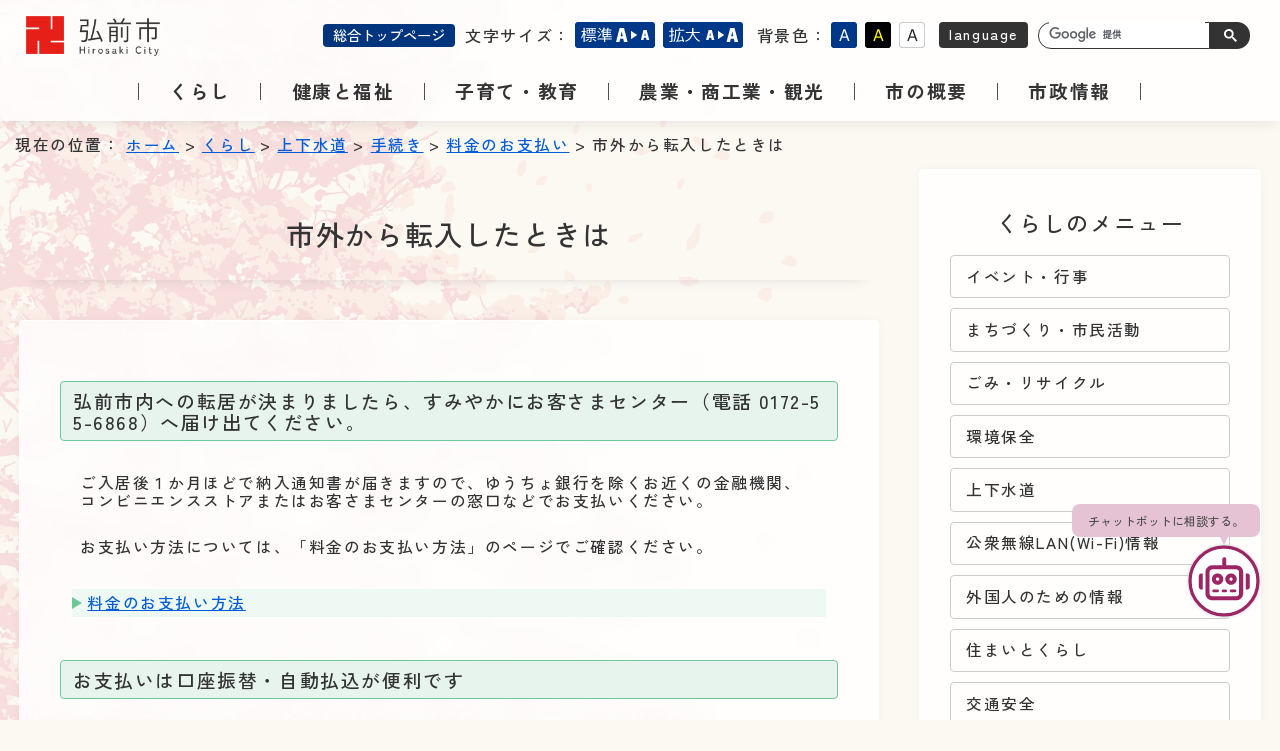

--- FILE ---
content_type: text/html; charset=UTF-8
request_url: https://www.city.hirosaki.aomori.jp/kurashi/suidou/tetsuduki/shiharai/2014-1224-0947-59.html
body_size: 12071
content:
<!doctype html>
<html lang="ja">
<head>
<meta charset="utf-8">
<meta name="viewport" content="width=device-width" />
<meta http-equiv="X-UA-Compatible" content="IE=Edge" />
<meta property="og:title" content="青森県弘前市">
<meta property="og:type" content="website">
<meta property="og:image" content="https://www.city.hirosaki.aomori.jp/renew/content_images/ogimage.png">
<meta property="og:url" content="https://www.city.hirosaki.aomori.jp/">
<meta property="og:description" content="日本一の桜とりんごのまち、弘前市のホームページです。くらしに役立つ情報など、弘前市の情報をどこよりも早く掲載！">
<meta property="og:site_name" content="青森県弘前市">

<script type="text/javascript" src="/renew/js/jquery.js"></script>
<script type="text/javascript" src="/renew/js/jquery.cookie.js"></script>
<script type="text/javascript" src="/renew/js/common.js"></script>

<link rel="stylesheet" type="text/css" href="/renew/css/page/style.css" id="maincss" />
<link id="haikei" href="/renew/css/page/white.css" rel="stylesheet" type="text/css" />



<!-- Googleカスタム検索 -->
<script>
  (function() {
    var cx = '007474199015486494631:np7hojk6u2o';
    var gcse = document.createElement('script');
    gcse.type = 'text/javascript';
    gcse.async = true;
    gcse.src = (document.location.protocol == 'https:' ? 'https:' : 'http:') +
        '//www.google.com/cse/cse.js?cx=' + cx;
    var s = document.getElementsByTagName('script')[0];
    s.parentNode.insertBefore(gcse, s);
  })();
</script>

<!-- Global site tag (gtag.js) - Google Analytics -->
<script async src="https://www.googletagmanager.com/gtag/js?id=G-EHVR33NTFE"></script>
<script>
  window.dataLayer = window.dataLayer || [];
  function gtag(){dataLayer.push(arguments);}
  gtag('js', new Date());

  gtag('config', 'G-EHVR33NTFE');
</script><title>市内新規入居 - 弘前市</title>
</head>

<body>
	<div id="header">
		<div class="inner">
			<div class="logo"><a href="/index.html"><img src="/renew/content_images/logo.png" alt="弘前市ウェブサイト" /></a></div>
			<p class="shadow"><a href="#navigation">メニューなどの読み上げをスキップして本文へ移動します。</a></p>
			<div id="headright" class="silence">
				<div class="sougou"><a href="/">総合トップページ</a></div>
				<div id="font_box">
					文字サイズ：
					<ul id="font_bt">
					<li class="font_m"><a class="fontsize" href="javascript:void();" onclick="fsChange('d'); return false;"><img alt="標準" height="26" id="hyoujun" src="/contents_images/header/hyoujun.png" width="80" /></a></li>
					<li class="font_l"><a class="fontsize" href="javascript:void();" onclick="fsChange('l'); return false;"><img alt="拡大" height="26" id="kakudai" src="/contents_images/header/kakudai.png" width="80" /></a></li>
					</ul>
				</div>
				<div id="bgcolor">
					背景色：
					<ul id="color_bt">
						<li class="swit blue"><a href="javascript:void(0)"><img alt="青" height="26" src="/contents_images/header/blue.png" width="26" /></a></li>
						<li class="swit black"><a href="javascript:void(0)"><img alt="黒" height="26" src="/contents_images/header/black.png" width="26" /></a></li>
						<li class="swit white"><a href="javascript:void(0)"><img alt="白" height="26" src="/contents_images/header/white.png" width="26" /></a></li>
					</ul>
				</div>
				<div id="lang"><a href="../../../../language.html">language</a></div>
				<div id="search_box"><gcse:searchbox-only></gcse:searchbox-only></div>
			</div>
		</div>
	</div>    
	<div id="pankuzu_sp" class="sp">
		現在の位置：	<a href="../../../../index.html">ホーム</a>  &gt;  <a href="../../../">くらし</a>  &gt;  <a href="../../">上下水道</a>  &gt;  <a href="../">手続き</a>  &gt;  <a href="./">料金のお支払い</a>  &gt;  市外から転入したときは	</div>
	<div id="mainmenuwrap">
		<ol id="mainmenu">
			<li class="kurashi">
				<a href="/kurashi/">
					<span class="heightLine-1">くらし</span>
				</a>
			</li>
			<li class="fukushi">
				<a href="/fukushi/">
					<span class="heightLine-1">健康と福祉</span>
				</a>
			</li>
			<li class="kyouiku">
				<a href="/kyouiku/">
					<span class="heightLine-1">子育て・教育</span>
				</a>
			</li>
			<li class="sangyou">
				<a href="/sangyo/">
					<span class="heightLine-1">農業・商工業・観光</span>
				</a>
			</li>
			<li class="gaiyou">
				<a href="/gaiyou/">
					<span class="heightLine-1">市の概要</span>
				</a>
			</li>
			<li class="jouhou">
				<a href="/jouhou/">
					<span class="heightLine-1">市政情報</span>
				</a>
			</li>
		</ol>
	</div>
	
	<div id="pankuzu" class="pc">
		現在の位置：    <a href="../../../../index.html">ホーム</a>  &gt;  <a href="../../../">くらし</a>  &gt;  <a href="../../">上下水道</a>  &gt;  <a href="../">手続き</a>  &gt;  <a href="./">料金のお支払い</a>  &gt;  市外から転入したときは	</div>
<!-- 読み上げナビ -->
	<p class="shadow"><a name="navigation">ここから本文です。</a></p>
	<!-- 読み上げナビ -->	
	<!-- メイン外側 -->
	<div id="mainwrap">
        <!--メイン-->
		<div id="main">
        	<div>
            	<h1 class="title-kurashi">
                	市外から転入したときは                </h1>
           	  <div id="detail">
<h3>弘前市内への転居が決まりましたら、すみやかにお客さまセンター（電話 0172-55-6868）へ届け出てください。</h3>

<p>&nbsp;</p>

<p>ご入居後１か月ほどで納入通知書が届きますので、ゆうちょ銀行を除くお近くの金融機関、コンビニエンスストアまたはお客さまセンターの窓口などでお支払いください。</p>

<p>&nbsp;</p>

<p>お支払い方法については、「料金のお支払い方法」のページでご確認ください。</p>

<p>&nbsp;</p>

<h5><a href="oshiharaihouhou.html">料金のお支払い方法</a></h5>

<p>&nbsp;</p>

<h3>お支払いは口座振替・自動払込が便利です</h3>

<p>&nbsp;</p>

<p>金融機関やゆうちょ銀行の口座からの口座振替や自動払込のお手続き方法については、「口座振替などのお申し込み」のページでご確認ください。</p>

<p>&nbsp;</p>

<h5><a href="kouzafurikae.html">口座振替などのお申し込み</a></h5>


<h4>問い合わせ先</h4>
<div class="toiawase_left">
<p>担当　上下水道部　お客さまセンター</p>
<p>電話　0172-55-6868</p>
</div>
<div class="toiawase_right">
<a href="https://www.city.hirosaki.aomori.jp/jouhou/toiawase.html?group=上下水道部営業課">メールでの<br />お問い合わせ</a>
</div>
<div style="clear:both;"></div>

                </div>
            </div>
            
            		</div>
        <!--メイン終わり-->
		<!-- 左カラム -->
		<div id="left-column">
			<div>
				<h2 class="title-kurashi">
					くらしのメニュー
				</h2>
				<ul id="categorymenu" class="yajirushi">
					<li>
						<a href="/kurashi/event/">イベント・行事</a>					</li>
<li><a href="../../../machi/index.html">まちづくり・市民活動</a></li>					<li>
						<a href="/kurashi/gomi/">ごみ・リサイクル</a>					</li>
					<li>
						<a href="/kurashi/kankyo/">環境保全</a>					</li>
<li><a href="/kurashi/suidou/">上下水道</a></li><li><a href="../../../wi-fi/index.html">公衆無線LAN(Wi-Fi)情報</a></li><li><a href="../../../foreigner/index.html">外国人のための情報</a></li>					<li>
						<a href="/kurashi/sumai/">住まいとくらし</a>					</li>
<li><a href="../../../kotsuanzen/index.html">交通安全</a></li><li><a href="../../../kotsu/index.html">地域公共交通</a></li><li><a href="../../../road_information/index.html">道路情報</a></li><li><a href="../../../akiya/index.html">空き家対策</a></li><li><a href="https://www.hirosakigurashi.jp/">移住</a></li>					<li>
						<a href="/kurashi/todoke/">届出・証明・マイナンバー</a>					</li>
					<li>
						<a href="/kurashi/job/">就職・就職支援</a>					</li>
					<li>
						<a href="/kurashi/josetsu/">雪対策</a>					</li>
					<li>
						<a href="/kurashi/kinkyu/">防災・消防団</a>					</li>
					<li>
						<a href="/kurashi/zeikin/">税金</a>					</li>
					<li>
						<a href="/kurashi/sodan/">相談</a>					</li>
</ul>
			</div>
            <div id="lifemenu">
				<h2 class="title-green3">
					ライフメニュー
				</h2>
								<ul id="categorymenu_life" class="yajirushi">
					<li>
						<a href="/life/shussan.html">妊娠・出産</a>					</li>
					<li>
						<a href="/life/kosodate.html">子育て</a>					</li>
					<li>
						<a href="/life/kyoiku.html">学校教育</a>					</li>
<li><a href="/life/kekkon.html">結婚・離婚</a></li>					<li>
						<a href="/life/sumai.html">引越・住まい</a>					</li>
					<li>
						<a href="/life/shushoku.html">就職・退職</a>					</li>
					<li>
						<a href="/life/kaigo.html">高齢者・介護・障がい者</a>					</li>
					<li>
						<a href="/life/gohukou.html">ご不幸</a>					</li>
</ul>
			</div>			<div class="contact_box">
		<ul>
			<li><a href="/jouhou/toiawase.html">お問い合わせ</a></li>
			<li><a href="/qa/">よくある質問</a></li>
			<li><a href="/kurashi/sodan/">相談窓口</a></li>
		</ul>
		<div id="snswrap">
			<ul>
				<li><a href="https://twitter.com/Hirosaki_City" target="_blank"><img src="/contents_images/column/twitter-button.png" width="40" height="40" alt="ツイッター" /></a></li>
				<li><a href="https://www.facebook.com/hirosakicity" target="_blank"><img src="/contents_images/column/facebook-button.png" width="40" height="40" alt="フェイスブック" /></a></li>
				<li><a href="/rss/feed.rss"><img src="/contents_images/column/rss-button.png" width="40" height="40" alt="RSS" /></a></li>
			</ul>
		</div>
	</div>        </div>
		<!-- 左カラム終わり -->
	  <div class="clear"></div>
	</div>
	<!-- メイン外側終わり -->
	
	<footer class="footer">
		<div id="banner">
			<h2>広告バナー</h2>
			<div class="inner">
				<div class="item">
<!-- ▼フッターバナー▼ -->
        <div id="footerbannerwrap">
            <div id="footerbanner">
</div>
        </div>
<!-- ▲フッターバナー▲ -->

</div>
				<div class="boshu">
					<a href="/koukoku/hp.html">有料広告<br />について</a>
				</div>
			</div>
		</div>
					
		
		<div class="footer_nav">
			<div class="footer_info">
				<h3>弘前市役所</h3>
				<p><span>〒036-8551　青森県弘前市上白銀町1-1</span></p>
				<p><span>電話　0172-35-1111（代表）</span><span>ファクス　0172-35-7956</span></p>
				<p>開庁時間　平日の午前8時30分から午後5時まで（年末年始を除く）</p>
			</div>
			<div class="footer_sub">
				<ul>
					<li class="access"><a href="/gaiyou/access/">アクセス</a></li>
					<li class="office"><a href="/gaiyou/chosya/">庁舎案内</a></li>
					<li class="contact"><a href="/jouhou/toiawase.html">お問い合わせ</a></li>
				</ul>
			</div>
			<div class="footer_linK">
				<ul>
					<li><a href="/copyright/index.html">著作権・リンク・免責事項</a></li>
					<li><a href="/privacy/index.html">個人情報の取り扱い</a></li>
					<li><a href="/jouhou/koho/accessibility.html">アクセシビリティ方針</a></li>
				</ul>
			</div>
		</div>
		<div class="copy">Copyright © Hirosaki City. All rights reserved</div>
	</footer>
	<!-- フッター終わり -->
	
	
	<div id="page-top">
		<a href="#pagetop">
			<img alt="ページ最上段に戻る" height="80" src="/renew/content_images/common/turn_top.png" width="80" />
		</a>
	</div>

<div id="chatbot-anchor" style="position: fixed; bottom: 70pt; right: 10px;"></div>
<script src="https://storage.govai.jp/bundle.js">
</script>
<script>
    const cityId="3d5e3603-d062-46f6-bb36-dac9c42ae95b";
    addChatbot(cityId);
</script></body>
</html>

--- FILE ---
content_type: text/css
request_url: https://www.city.hirosaki.aomori.jp/renew/css/page/style.css
body_size: 425
content:
@charset "UTF-8";
/* CSS Document */

@import url('https://fonts.googleapis.com/css2?family=Zen+Kaku+Gothic+New:wght@400;500;700&display=swap');

@import url('common.css');
@import url('auralstyle.css' aural);
@import url('pc.css') print, (min-width: 1280px);
@import url('tab.css') screen and (max-width: 1279px);
@import url('sp.css') screen and (max-width: 680px);
@import url('print.css') print;
@import url('close.css');

--- FILE ---
content_type: text/css
request_url: https://www.city.hirosaki.aomori.jp/renew/css/page/common.css
body_size: 38136
content:
@charset "UTF-8";
/* CSS Document */

/* チャットボット用 */
#chatbot-anchor,
#chatbot_container{
	/*display: none;*/
	z-index: 9999;
}

/* 読み上げ対応 */
.shadow {
	position: absolute;
	left: -9999em;
}

/* 改修対応 */
#pankuzu_sp,
#left-column #lifemenu,
#mainwrap #main #top{
	display: none;
}


/*##########
基本設定
##########*/

*{
	font-family: 'Zen Kaku Gothic New', sans-serif !important;
}

body{
	font-family: 'Zen Kaku Gothic New', sans-serif;
	font-size: 0.98em;
	margin: 0;
	padding: 0;
	position: relative;
	color: #333;
	word-break: break-all;
	font-weight: 500;
	letter-spacing: 0.1rem;
	background-color: #FCF9F3;
	background-image: url("../../content_images/vtop/left_sakura_back.png");
	background-repeat: no-repeat;
	background-attachment: fixed;
	background-position: left bottom;
}

h1, h2, h3, h4, h5, h6, p, ul, ol, li, input, textarea, select{
	font-family: 'Zen Kaku Gothic New', sans-serif;
	font-size: 100%;
	padding: 0;
	margin: 0;
	font-weight: 500;
}

img{
	max-width: 100%;
	height: auto;
	vertical-align: bottom;
}

a{
	color: #005CD9;
}

a:visited{
	color: #702E92;
}

a:hover{
	text-decoration: none;
	color: #A81A1C;
}

/* Googlemaps */

iframe[src*="maps"]{
	width: 100%;
	height: 400px;
	filter: grayscale(100%);
	transition: 0.3s;
	vertical-align: bottom;
}
iframe[src*="maps"]:hover{
	filter: grayscale(0%);
}

.text_red{
	color:#EF0000;
}

.text_green{
	color:#008813;
}

.text_brown{
	color:#C65400;
}

hr{
	border: 0;
	border-bottom: 1px solid #CCC;
}

/*##########
ヘッダー
##########*/
#header{
	background-color: rgba(255,255,255,0.80);
	backdrop-filter: blur(10px);
}

#header .inner{
	max-width: 1480px;
	margin: auto;
	display: flex;
	justify-content: space-between;
	align-items: center;
	padding: 10px 20px 0;
}

#header .inner .logo{
	height: 50px;
}

#header .inner .logo img{
	height: 100%;
	width: auto;
}

#headright{
	display: flex;
	align-items: center;
	font-size: 1rem;
}

#headright > div{
	margin-left: 10px;
}

#headright .sougou a{
	background-color: #00357E;
	color: #FFF;
	text-decoration: none;
	border-radius: 4px;
	padding: 0 10px;
	font-size: 0.9rem;
	height: 23px;
	display: flex;
	justify-content: center;
	align-items: center;
	letter-spacing: 0;
}

#font_box,
#font_box ul,
#bgcolor,
#bgcolor ul{
	display: flex;
	align-items: center;
}

#lang a{
	text-decoration: none;
	padding: 0 10px;
	display: flex;
	justify-content: center;
	align-items: center;
	font-size: 0.9rem;
	height: 23px;
	background-color: #333;
	color: #FFF;
	border-radius: 4px;
	padding-bottom: 3px;
}

#headright li{
	list-style: none;
	margin: 3px;
}

#headright li img{
	border-radius: 3px;
	border: 1px solid #FFF;
}

/* カスタム検索 */
#header .gsc-control-searchbox-only{
	margin-right: 10px;
}

#header .gsc-input{
	padding: 0 !important;
}

#header .gsc-input .gsc-input-box{
	width: 160px;
	border-radius: 30px 0 0 30px;
	padding-left: 10px;
	border-color: #333;
	height: 25px;
}

#header .gsc-input .gsc-input-box table input.gsc-input{
	height: 25px !important;
}

#header .gsc-search-button{
	margin: 0;
	width: auto;
}
#header .gsc-search-box > tbody > tr{
	display: flex;
}

#header .gsc-search-button button{
	border: 0;
	background-color: #333;
	border-radius: 0 30px 30px 0;
	height: 100%;
	width: 40px;
	padding: 0;
	cursor: pointer;
}

#header form.gsc-search-box{
	margin: 0;
}

#header .gsib_a{
	padding: 0;
}

#header table.gsc-search-box{
	margin: 0;
}


/*##########
メインメニュー
##########*/
#mainmenuwrap{
	background-color: rgba(255,255,255,0.80);
	backdrop-filter: blur(10px);
	box-shadow: 0 7px 14px -6px rgba(0,0,0,0.1);
	z-index: 100;
}

/*##########
ぱんくず
##########*/
#pankuzu{
	width: calc(100% - 30px);
	max-width: 1480px;
	padding: 15px;
	margin: auto;
}

/*##########
トップコンテンツ
##########*/

/***** コロナ情報枠 *****/
#covid19_box{
	display: flex;
	justify-content: space-between;
	width: calc(100% - 40px);
	max-width: 1480px;
	margin: auto;
	padding: 0 20px;
	flex-wrap: wrap;
}

#covid19_box #kinkyuu{
	width: calc(100% - 320px - 90px);
}

#covid19_box #kinkyuu .text{
	max-height: 120px;
	overflow-y: auto;
}

#covid19_box .covid19_banner ul{
	display: flex;
	flex-direction: column;
	justify-content: space-evenly;
	height: 100%;
}

#covid19_box .covid19_banner ul li{
	list-style: none;
	margin: 10px;
}

/***** 注目情報 *****/
#kinkyuu{
	border: 5px solid #FFBE00;
	padding: 0 20px 20px 20px;
	background: #FFF;
	border-radius: 4px;
}
#kinkyuu h2{
	background-color: #FFBE00;
	padding: 10px 20px 15px;
	font-size: 120%;
	color: #000;
	position: relative;
	margin: 10px -20px 20px;
	font-weight: 700;
}

#kinkyuu h2:first-child{
	margin-top: 0;
}

#kinkyuu h2.juuyou{
	background-image: url(../../../contents_images/column/icon-juuyou.png);
	background-position: left 8px center;
	background-repeat: no-repeat;
	padding-left: 34px;
}

/***** 重要なお知らせ *****/
#important{
	border: 5px solid #B70000;
	padding: 0 20px 20px 20px;
	background: #FFF;
	margin: 0 auto 30px;
	width: calc(100% - 90px);
	max-width: 1430px;
	border-radius: 4px;
}
#important > h2{
	background-color: #B70000;
	padding: 10px 10px 15px 35px;
	font-size: 120%;
	color: #FFF;
	position: relative;
	margin: 0 -20px 20px -20px;
}
#important > h2::before{
	content: url(../../../contents_images/column/icon-juuyou.png);
	left: 8px;
	top: 25%;
	display: block;
	width: 16px;
	height: 16px;
	position: absolute;
}
#important li{
	list-style: none;
	padding: 5px;
}
#important li:nth-child(n+2){
	border-top: 1px solid #CCC;
}
#important a{
	color: #005ca6;
}
#important a:hover,
#important a:focus{
	color: #B94446;
}
#important .kamei{
	display: none;
}

/* 重要なお知らせ左メニュー */
ul#juuyou{
	display: none;
}



/***** コンテンツスライダー *****/
#sliderwrap{
	padding: 60px 40px;
	position: relative;
	overflow-x: hidden;
	z-index: 1;
	background-color: rgba(255,255,255,0.40);
	backdrop-filter: blur(10px);
	box-shadow: 0 0 14px -6px rgba(0,0,0,0.1);
	margin: 60px 0 60px;
}

#sliderwrap .slick-list{
	overflow: inherit;
}

#sliderwrap .slick-initialized .slick-slide{
	border-radius: 4px;
	overflow: hidden;
	margin: 0 10px;
	box-shadow: 0 0 12px 0 rgba(0,0,0,0.2);
}

#sliderwrap .slick-initialized .slick-slide img{
	object-fit: cover;
	width: 100%;
	height: 100%;
	object-position: top;
}

#sliderwrap .slick-prev,
#sliderwrap .slick-next{
	background-color: #00357E;
	backdrop-filter: blur(2px);
	z-index: 1;
	width: 40px;
	height: 40px;
	display: flex;
	align-items: center;
	justify-content: center;
	border-radius: 4px;
}

#sliderwrap .slick-prev{
	left: calc(50% - 320px - 40px);
}

#sliderwrap .slick-next{
	right: calc(50% - 320px - 40px);
}

#sliderwrap .slick-prev:before,
#sliderwrap .slick-next:before{
	content: "";
	display: block;
	width: 10px;
	height: 10px;
	border-right: 3px solid #FFF;
	border-bottom: 3px solid #FFF;
}

#sliderwrap .slick-prev:before{
	transform: rotate(135deg);
	margin-left: 5px;
}

#sliderwrap .slick-next:before{
	transform: rotate(-45deg);
	margin-right: 5px;
}



#sliderwrap .slick-dots{
	bottom: -40px;
	width: calc(640px - 50px);
	left: calc(50% - 320px);
	text-align: left;
}

#sliderwrap .slick-dots li.slick-active button:before{
	color: #00357E;
	text-shadow: 0 0 6px #FFF;
}

#sliderwrap .slide_block{
	position: relative;
}

.control{
	text-align: center;
	position: absolute;
	bottom: -40px;
	z-index: 1;
	right: calc(50% - 320px);
	width: 50px;
}

.control button{
	border: 0;
	background-color: transparent;
	background-size: cover;
	width: 20px;
	height: 20px;
	text-indent: -9999px;
	overflow: hidden;
	cursor: pointer;
}

.control .button_start{
	background-image: url("../../content_images/top/icon_start_off.png");
}
.control .button_start.active{
	background-image: url("../../content_images/top/icon_start_on.png");
}

.control .button_stop{
	background-image: url("../../content_images/top/icon_stop_off.png");
}
.control .button_stop.active{
	background-image: url("../../content_images/top/icon_stop_on.png");
}


/***** 情報を探す *****/
#search_info{
	width: calc(100% - 20px);
	max-width: 1480px;
	margin: auto;
	margin-bottom: 60px;
}

#search_info h2{
	font-size: 180%;
	font-weight: 700;
	margin-bottom: 20px;
	padding-bottom: 20px;
	text-align: center;
	box-shadow: 0 8px 14px -10px rgba(0,0,0,0.1);
}

#search_info .inner{
	display: flex;
	justify-content: center;
}

#search_info .inner > div{
	margin: 20px;
}

/* サイト内検索 */
#search_info .inner .search_box{
	background-color: rgba(255,255,255,0.80);
	backdrop-filter: blur(10px);
	border: 1px solid #FFF;
	box-shadow: 0 0 14px -6px rgba(0,0,0,0.1);
	padding: 40px;
	border-radius: 4px;
	width: 400px;
}

#search_info .inner .search_box h3{
	font-size: 140%;
	margin-bottom: 20px;
	font-weight: 700;
}

#search_info .inner .search_box h4{
	font-size: 120%;
	margin-top: 20px;
	margin-bottom: 20px;
	font-weight: 700;
}

#search_info .inner .search_box #lank{
	display: flex;
	flex-wrap: wrap;
	margin-top: 20px;
}

#search_info .inner .search_box #lank li{
	list-style: none;
	margin: 0 10px 10px 0;
}

#search_info .inner .search_box #lank li a{
	background-color: #00357E;
	color: #FFF;
	text-decoration: none;
	display: block;
	padding: 5px 8px;
	border-radius: 4px;
	border: 1px solid #FFF;
	transition: 0.3s;
}

#search_info .inner .search_box #lank li a:hover,
#search_info .inner .search_box #lank li a:focus{
	border: 1px solid #00357E;
	background-color: #FFF;
	color: #000;
}

/* カスタム検索 */
#search_info .inner .search_box .gsc-control-searchbox-only{
	margin-right: 10px;
}

#search_info .inner .search_box .gsc-input{
	padding: 0 !important;
	width: 100%;
}

#search_info .inner .search_box .gsc-input .gsc-input-box{
	max-width: 100%;
	border-radius: 30px 0 0 30px;
	padding-left: 10px;
	border-color: #333;
}

#search_info .inner .search_box .gsc-search-button{
	margin: 0;
	width: auto;
}
#search_info .inner .search_box .gsc-search-box > tbody > tr{
	display: flex;
}

#search_info .inner .search_box .gsc-search-button button{
	border: 0;
	background-color: #333;
	border-radius: 0 30px 30px 0;
	height: 100%;
	width: 40px;
	padding: 0;
	cursor: pointer;
}

#search_info .inner .search_box form.gsc-search-box{
	margin: 0;
}

#search_info .inner .search_box table.gsc-search-box{
	margin: 0;
}



/* 検索ヒント */
#search_info .inner .search_hint{
	background-color: rgba(255,255,255,0.80);
	backdrop-filter: blur(10px);
	border: 1px solid #FFF;
	box-shadow: 0 0 14px -6px rgba(0,0,0,0.1);
	padding: 40px;
	border-radius: 4px;
}

#search_info .inner .search_hint ul{
	display: flex;
	flex-direction: column;
	justify-content: center;
	height: 100%;
}

#search_info .inner .search_hint ul li{
	list-style: none;
	margin: 10px 0;
	width: 240px;
}

#search_info .inner .search_hint ul li a{
	display: block;
	padding: 20px;
	border-radius: 4px;
	text-decoration: none;
	color: #FFF;
	background-color: #00357E;
	transition: 0.3s;
}

#search_info .inner .search_hint ul li a:hover,
#search_info .inner .search_hint ul li a:focus{
	background-color: #000;
	padding-left: 30px;
}

/* 情報がみつからないときは */
#search_info .inner .other_search .contact{
	background-color: rgba(255,255,255,0.80);
	backdrop-filter: blur(10px);
	border: 1px solid #FFF;
	box-shadow: 0 0 14px -6px rgba(0,0,0,0.1);
	padding: 40px;
	border-radius: 4px;
	margin-bottom: 30px;
}

#search_info .inner .other_search .contact h3{
	font-size: 120%;
	margin-bottom: 20px;
	font-weight: 700;
}

#search_info .inner .other_search .contact a{
	background-color: #00357E;
	color: #FFF;
	text-decoration: none;
	display: block;
	padding: 10px 5px;
	border-radius: 4px;
	font-size: 140%;
	text-align: center;
	transition: 0.3s;
}

#search_info .inner .other_search .contact a:hover,
#search_info .inner .other_search .contact a:focus{
	background-color: #000;
}

/* 市に意見を送る */
#search_info .inner .other_search .public_post{
	border: 1px solid #00357E;
	padding: 20px 40px;
	border-radius: 4px;
	background-color: rgba(255,255,255,0.80);
	backdrop-filter: blur(10px);
}

#search_info .inner .other_search .public_post h4{
	font-size: 120%;
	margin-bottom: 20px;
	font-weight: 700;
}

#search_info .inner .other_search .public_post li{
	list-style: none;
	border-bottom: 1px solid #CCC;
}

#search_info .inner .other_search .public_post li a{
	text-decoration: none;
	color: #000;
	padding: 5px;
	display: block;
	transition: 0.3s;
}

#search_info .inner .other_search .public_post li a:before{
	content: "";
	display: inline-block;
	width: 0;
	height: 0;
	border-style: solid;
	border-width: 6px 0 6px 10.4px;
	border-color: transparent transparent transparent #00357E;
	margin-right: 5px;
	transition: 0.3s;
}

#search_info .inner .other_search .public_post li a:hover,
#search_info .inner .other_search .public_post li a:focus{
	background-color: #00357E;
	color: #FFF;
}

#search_info .inner .other_search .public_post li a:hover:before,
#search_info .inner .other_search .public_post li a:focus:before{
	border-color: transparent transparent transparent #FFF;
}



/***** ナビメニュー *****/
#navi_menu{
	background-color: rgba(228,248,238,0.80);
	margin-bottom: 60px;
	padding: 40px;
}

#navi_menu .inner{
	width: 100%;
	max-width: 1200px;
	display: flex;
	justify-content: center;
	margin: auto;
}

/* 緊急時に備えて */
#navi_menu .emegency_navi{
	border: 5px solid #FFBE00;
	background-color: #FFF;
	padding: 20px 40px;
	margin: 20px;
	border-radius: 4px;
	width: calc(40% - 120px);
}

#navi_menu .emegency_navi h2{
	font-size: 140%;
	margin-bottom: 20px;
	font-weight: 700;
	text-align: center;
}

#navi_menu .emegency_navi ul{
	display: flex;
	flex-wrap: wrap;
	justify-content: center;
}

#navi_menu .emegency_navi ul li{
	list-style: none;
	width: calc(100% / 3 - 14px);
	margin: 5px;
	min-height: 80px;
}

#navi_menu .emegency_navi ul li a{
	display: flex;
	width: 100%;
	height: 100%;
	justify-content: center;
	align-items: center;
	text-decoration: none;
	color: #333;
	background-color: rgba(255,217,109,1.00);
	border-radius: 4px;
	font-weight: 700;
	border: 1px solid #FFF;
	transition: 0.3s;
}

#navi_menu .emegency_navi ul li a:hover,
#navi_menu .emegency_navi ul li a:focus{
	border: 1px solid #FFD96D;
	background-color: rgba(255,217,109,0.10);
}


/* 暮らしのメニュー */
#navi_menu .kurashi_navi{
	border: 5px solid #8FCED5;
	background-color: #FFF;
	padding: 20px 40px;
	margin: 20px;
	border-radius: 4px;
	width: calc(60% - 120px);
}

#navi_menu .kurashi_navi h2{
	font-size: 140%;
	margin-bottom: 20px;
	font-weight: 700;
	text-align: center;
}

#navi_menu .kurashi_navi ul{
	display: flex;
	flex-wrap: wrap;
	justify-content: center;
}

#navi_menu .kurashi_navi ul li{
	list-style: none;
	width: calc(100% / 5 - 14px);
	margin: 5px;
	min-height: 100px;
}

#navi_menu .kurashi_navi ul li a{
	display: flex;
	width: 100%;
	height: calc(100% - 10px);
	padding-bottom: 10px;
	justify-content: center;
	align-items: flex-end;
	text-decoration: none;
	color: #333;
	font-weight: 700;
	background-color: rgba(197,232,236,0.40);
	border-radius: 4px;
	font-size: 90%;
	background-repeat: no-repeat;
	background-position: center top 10px;
	background-size: 60px 60px;
	border: 1px solid #FFF;
	transition: 0.3s;
	line-height: 100%;
}

#navi_menu .kurashi_navi ul li a:hover,
#navi_menu .kurashi_navi ul li a:focus{
	border: 1px solid #8FCED5;
	background-color: rgba(197,232,236,0.10);
}


#navi_menu .kurashi_navi ul li a.kekkon{
	background-image: url("../../content_images/top/icon_kekkon.png");
}
#navi_menu .kurashi_navi ul li a.ninshin{
	background-image: url("../../content_images/top/icon_ninshin.png");
}
#navi_menu .kurashi_navi ul li a.kosodate{
	background-image: url("../../content_images/top/icon_kosodate.png");
}
#navi_menu .kurashi_navi ul li a.gakkou{
	background-image: url("../../content_images/top/icon_gakkou.png");
}
#navi_menu .kurashi_navi ul li a.sumai{
	background-image: url("../../content_images/top/icon_sumai.png");
}
#navi_menu .kurashi_navi ul li a.kankyou{
	background-image: url("../../content_images/top/icon_kankyou.png");
}
#navi_menu .kurashi_navi ul li a.mynumber{
	background-image: url("../../content_images/top/icon_mynumber.png");
}
#navi_menu .kurashi_navi ul li a.shushoku{
	background-image: url("../../content_images/top/icon_shushoku.png");
}
#navi_menu .kurashi_navi ul li a.kaigo{
	background-image: url("../../content_images/top/icon_kaigo.png");
	background-size: 50px 50px;
}
#navi_menu .kurashi_navi ul li a.okuyami{
	background-image: url("../../content_images/top/icon_okuyami.png");
}




.sns{
	width: 100%;
}

.sns ul{
	display: flex;
	flex-wrap: wrap;
	justify-content: center;
}

.sns ul li{
	list-style: none;
	margin: 10px;
}

.sns ul li a{
	background-size: cover;
	width: 40px;
	height: 40px;
	display: block;
	text-indent: -9999px;
	overflow: hidden;
}

.sns ul li.icon_line a{
	background-image: url("../../content_images/common/icon_line.png");
}

.sns ul li.icon_tw a{
	background-image: url("../../content_images/common/icon_twitter.png");
}

.sns ul li.icon_fb a{
	background-image: url("../../content_images/common/icon_facebook.png");
}

.sns ul li.icon_ig a{
	background-image: url("../../content_images/common/icon_instagram.png");
}

.sns ul li.icon_rss a{
	background-image: url("../../content_images/common/icon_rss.png");
}


/***** ピックアップ枠 *****/
#pickup{
	width: calc(100% - 40px);
	max-width: 1480px;
	margin: auto;
	display: flex;
	justify-content: space-between;
	margin-bottom: 60px;
}

#pickup > div{
	background-color: rgba(255,255,255,0.80);
	backdrop-filter: blur(10px);
	border: 1px solid #FFF;
	box-shadow: 0 0 14px -6px rgba(0,0,0,0.1);
	padding: 40px;
	border-radius: 4px;
}

/* PR系 */
#pickup .pr{
	width: 240px;
	text-align: center;
}

#pickup .pr h2{
	font-size: 140%;
	margin-bottom: 10px;
}

#pickup .pr .livecam{
	margin-bottom: 20px;
}

/* お知らせ */
#pickup .news{
	width: calc(100% - 240px - 160px - 40px);
}

#pickup .news .news_tit{
	display: flex;
	justify-content: space-between;
	margin-bottom: 40px;
}

#pickup .news .news_tit h2{
	font-size: 140%;
	width: 200px;
	padding-bottom: 10px;
	border-bottom: 3px solid #EDB800;
}

#pickup .news .news_tit .other_news{
	display: flex;
}

#pickup .news .news_tit .other_news h3{
	font-size: 120%;
	margin-left: 20px;
}

#pickup .news .news_tit .other_news h3 a{
	display: block;
	padding: 5px 8px;
	text-decoration: none;
	color: #333;
	border: 1px solid #CCC;
	border-radius: 4px;
}

#pickup .news .news_list{
	max-height: 300px;
	overflow-y: auto;
}

#pickup .news .news_list table{
	border-collapse: collapse;
	width: 100%;
}

#pickup .news .news_list table td{
	padding: 8px 5px;
	vertical-align: top;
	border-bottom: 1px solid #CCC;
}

#pickup .news .news_list table td.top_topix{
	width: 10em;
}

#pickup .news .news_list table td span.kamei{
	margin-left: 10px;
	border: 1px solid #CCC;
	border-radius: 4px;
	font-size: 90%;
	padding: 0 5px;
	display: inline-block;
}

#pickup .news .news_list table td span.kamei:empty{
	display: none;
}

/* 20230928お知らせ改修 */
.news_flex .other_news h3 a{
	background-color: #00357E;
	color: #FFF;
	text-decoration: none;
	border-radius: 4px;
	font-size: 120%;
}



/***** 広報・市長室 *****/
#top_box_01{
	background-image: url("../../content_images/top/back_hanaikada.jpg");
	background-attachment: fixed;
	background-size: cover;
	background-position: center center;
	padding: 60px 20px;
	margin-bottom: 60px;
}

#top_box_01 .inner{
	width: 100%;
	max-width: 1480px;
	margin: auto;
	display: flex;
	justify-content: center;
}

#top_box_01 .inner .koho{
	background-color: rgba(255,255,255,0.90);
	backdrop-filter: blur(10px);
	border: 1px solid #FFF;
	box-shadow: 0 0 14px -6px rgba(0,0,0,0.1);
	padding: 40px;
	border-radius: 4px;
	margin: 0 20px;
}

#top_box_01 .inner .koho h2{
	font-size: 160%;
	margin-bottom: 20px;
}

#top_box_01 .inner .koho .koho_box{
	display: flex;
}

#top_box_01 .inner .koho .koho_box > div{
	margin: 10px;
}

/**** 広報誌・SNS *****/

#top_box_01 .inner .koho .koho_box .sns_list h3{
	background-color: #FFF;
	font-size: 140%;
	padding: 5px 8px;
}

#top_box_01 .inner .koho .koho_box .sns_list ul{
	margin: 20px 20px;
}

#top_box_01 .inner .koho .koho_box .sns_list ul li{
	list-style: none;
}

#top_box_01 .inner .koho .koho_box .sns_list ul li{
	background-repeat: no-repeat;
	background-size: 18px 18px;
	background-position: left center;
	border-bottom: 1px dotted #CCC;
	padding: 5px 0;
}

#top_box_01 .inner .koho .koho_box .sns_list ul li.icon_line{
	background-image: url("../../content_images/common/icon_line.png");
}
#top_box_01 .inner .koho .koho_box .sns_list ul li.icon_tw{
	background-image: url("../../content_images/common/icon_twitter.png");
}
#top_box_01 .inner .koho .koho_box .sns_list ul li.icon_fb{
	background-image: url("../../content_images/common/icon_facebook.png");
}

#top_box_01 .inner .koho .koho_box .sns_list ul li a{
	padding-left: 24px;
	text-decoration: none;
	color: #333;
	display: block;
}

#top_box_01 .inner .koho .koho_box .sns_list h4{
	margin-top: 10px;
}

#top_box_01 .inner .koho .koho_box .sns_list h4 a{
	display: block;
	text-align: center;
	border: 1px solid #CCC;
	padding: 5px 0;
	text-decoration: none;
	color: #333;
	background-color: #FFF;
	border-radius: 4px;
}


/* 市長の部屋 */

#top_box_01 .inner .shisei .mayer{
	height: calc(70% - 20px);
	margin-bottom: 40px;
}

#top_box_01 .inner .shisei .mayer a{
	background-image: url("../../content_images/top/shicho_top.png");
	background-size: 100% auto;
	background-position: bottom center;
	background-repeat: no-repeat;
	object-fit: cover;
}

/* 議会 */

#top_box_01 .inner .shisei .gikai{
	height: calc(30% - 20px);
}

#top_box_01 .inner .shisei .gikai a{
	background-image: url("../../content_images/top/back_gikai.jpg");
	background-size: cover;
	background-position: center center;
}

#top_box_01 .inner .shisei .mayer a,
#top_box_01 .inner .shisei .gikai a{
	display: flex;
	justify-content: center;
	width: 240px;
	border: 1px solid #FFF;
	border-radius: 4px;
	height: 100%;
	background-color: #FFF;
	text-decoration: none;
}

#top_box_01 .inner .shisei .mayer a span{
	color: #333;
	display: block;
	margin-top: 20px;
	font-size: 140%;
	font-weight: 700;
}

#top_box_01 .inner .shisei .gikai a{
	align-items: center;
}

#top_box_01 .inner .shisei .gikai a span{
	background-color: rgba(0,0,0,0.8);
	width: 100%;
	text-align: center;
	color: #FFF;
	padding: 10px 0;
	margin-top: 25px;
	font-size: 120%;
}


/***** 市政枠 *****/
#top_box_02{
	padding: 60px 20px;
}

#top_box_02 .inner{
	display: flex;
	justify-content: center;
}

/* 行政情報 */
#top_box_02 .inner .gyosei{
	background-color: rgba(255,255,255,0.90);
	backdrop-filter: blur(10px);
	border: 1px solid #FFF;
	box-shadow: 0 0 14px -6px rgba(0,0,0,0.1);
	padding: 40px;
	border-radius: 4px;
	margin: 0 20px;
	width: 320px;
}

#top_box_02 .inner .gyosei h2{
	font-size: 140%;
	margin-bottom: 20px;
}

#top_box_02 .inner .gyosei .gyosei_box ul{
	display: flex;
	flex-wrap: wrap;
	justify-content: space-between;
}

#top_box_02 .inner .gyosei .gyosei_box ul li{
	list-style: none;
	width: calc(50% - 10px);
	margin-bottom: 20px;
}

#top_box_02 .inner .gyosei .gyosei_box ul li a{
	display: flex;
	padding: 15px 0;
	justify-content: center;
	align-items: center;
	border-radius: 4px;
	background-color: #00357E;
	color: #FFF;
	text-decoration: none;
}

/* 人口と世帯数 */
#top_box_02 .inner .people{
	background-color: rgba(255,255,255,0.90);
	backdrop-filter: blur(10px);
	border: 1px solid #FFF;
	box-shadow: 0 0 14px -6px rgba(0,0,0,0.1);
	padding: 40px;
	border-radius: 4px;
	margin: 0 20px;
	width: 280px;
}

#top_box_02 .inner .people h2{
	font-size: 140%;
	margin-bottom: 10px;
}

#top_box_02 .inner .people table{
	width: 100%;
}

/* テーブル */

#top_box_02 .inner .people table{
	margin-top: 10px;
	margin-bottom: 10px;
	width: 100%;
	border-collapse: collapse;
}
#top_box_02 .inner .people table th{
	background-color: #E6F4ED;
	text-align: left;
}
#top_box_02 .inner .people table th,
#top_box_02 .inner .people table td{
	border: 1px solid #6FC897;
	padding: 6px 8px;
	vertical-align: middle;
}

#top_box_02 .inner .people table td{
	padding-right: 20px;
}


/***** 事業者向け情報 *****/
#jigyousha{
	background-color: #005B4B;
	padding: 60px 20px;
	margin-bottom: 60px;
}

#jigyousha .inner{
	max-width: 1480px;
	margin: auto;
}

#jigyousha .inner h2{
	color: #FFF;
	font-size: 140%;
	margin-bottom: 20px;
	text-align: center;
}

#jigyousha .inner .jigyousha_link ul{
	display: flex;
	justify-content: center;
	flex-wrap: wrap;
}

#jigyousha .inner .jigyousha_link ul li{
	list-style: none;
	margin: 10px;
}

#jigyousha .inner .jigyousha_link ul li a{
	display: flex;
	justify-content: center;
	align-items: center;
	border: 1px solid #DDD;
	border-radius: 4px;
	width: 240px;
	height: 60px;
	text-decoration: none;
	color: #FFF;
	transition: 0.3s;
}

#jigyousha .inner .jigyousha_link ul li a:hover,
#jigyousha .inner .jigyousha_link ul li a:focus{
	background-color: #FFF;
	color: #000;
}



/*##########
下層ページ
##########*/
#mainwrap{
}

/***** お知らせ *****/
#oshirase_index #main #content{
	width: calc(100% - 60px);
	max-width: 1560px;
	margin: auto;
	background-color: rgba(255,255,255,0.80);
	backdrop-filter: blur(10px);
}

#oshirase_index #mainwrap #left-column{
	display: none;
}

/***** カテゴリトップ *****/
#cat_index #main{
	display: flex;
	flex-wrap: wrap;
	width: calc(100% - 82px);
	max-width: 1480px;
	background-color: rgba(255,255,255,0.80);
	backdrop-filter: blur(10px);
	border: 1px solid #FFF;
	box-shadow: 0 0 14px -6px rgb(0 0 0 / 10%);
	padding: 40px;
	border-radius: 4px;
}

/*** 共通 ***/
#category{
	margin: auto;
}

#cat_index #category{
	background: none;
	background-color: transparent;
	box-shadow: none;
	padding: 0;
	width: 100%;
}

#main .cat_tit{
	background-color: #00357E;
	color: #FFF;
	width: 280px;
	padding: 20px;
	font-size: 1.8rem;
}

#main #content{
	border: 1px solid #00357E;
	background-color: #FFF;
}

#cat_index #main #content{
	width: calc(100% - 322px);
}

#main #content h1{
	padding: 20px;
	font-size: 140%;
}

#main #content table{
	display: block;
	max-height: 180px;
	overflow-y: auto;
	margin: 0 40px 20px;
	border-collapse: collapse;
}

#main #content table tbody{
	display: inline-table;
	width: 100%;
}

#main #content table td{
	border-bottom: 1px solid #CCC;
	padding: 8px 5px;
	vertical-align: top;
}

#main #content table td:first-child{
	width: 10em;
}

#main #content table td:last-child{
	width: calc(100% - 10em);
}

#main #content table td .kamei{
	margin-left: 10px;
	border: 1px solid #CCC;
	border-radius: 4px;
	font-size: 90%;
	padding: 0 5px;
	display: inline-block;
}

#main #content table td .kamei:empty{
	display: none;
}




/*** 下層ページ ***/
#main h1{
	font-size: 180%;
	text-align: center;
	margin-bottom: 40px;
	box-shadow: 0 10px 14px -14px rgba(0,0,0,0.2);
	padding: 30px 10px;
}

#cat_index #main h1{
	margin: 0;
	box-shadow: none;
}

#detail{
	width: calc(100% - 122px);
	max-width: 1440px;
	margin: 40px auto 0;
	background-color: rgba(255,255,255,0.80);
	backdrop-filter: blur(10px);
	border: 1px solid #FFF;
	box-shadow: 0 0 14px -6px rgba(0,0,0,0.1);
	padding: 40px 60px;
	border-radius: 4px;
}

/* テーブル */

#detail table{
	margin-top: 10px;
	margin-bottom: 10px;
	border-collapse: collapse;
	height: inherit !important;
}
#detail table[border="1"],
#detail table[border="2"]{
	border: 0;
}
#detail table[border="1"] > tbody > tr > th,
#detail table[border="2"] > tbody > tr > th{
	background-color: #E6F4ED;
	text-align: left;
}
#detail table td{
	padding: 3px;
}
#detail table[border="1"] > tbody > tr > th,
#detail table[border="2"] > tbody > tr > th,
#detail table[border="1"] > tbody > tr > td,
#detail table[border="2"] > tbody > tr > td{
	border: 1px solid #6FC897;
	padding: 6px 8px;
	vertical-align: middle;
}

#detail table[border="1"] > tbody > tr > td,
#detail table[border="2"] > tbody > tr > td{
	padding-right: 20px;
}



#cat_index #detail{
	box-shadow: none;
	background: none;
	backdrop-filter: none;
	border: 0;
	padding: 0;
}

#detail h2{
	background-color: #00357E;
	color: #FFF !important;
	padding: 12px 20px;
	margin: 30px -30px 20px;
	font-size: 140%;
	border-radius: 4px;
	box-shadow: 3px 3px 0 0 rgba(0,0,0,0.1);
}

#detail h2 *{
	color: #FFF !important;
}

#detail h2 .text_red,
#detail h2 .text_green,
#detail h2 .text_brown{
	color: #FFF;
}

#detail h2 a{
	color: #FFF;
}

#detail h3{
	border: 1px solid #6FC897;
	background-color: #E6F4ED;
	padding: 8px 12px;
	margin: 20px -20px 10px;
	font-size: 120%;
	border-radius: 4px;
}

#detail h4{
	border-bottom: 1px solid #6FC897;
	border-left: 6px solid #6FC897;
	padding: 6px 10px;
	margin: 20px -10px 10px;
	font-size: 110%;
	border-radius: 4px 0 0 4px;
}

#detail h5{
	padding: 5px 0;
	margin: 10px -8px 5px;
	background-color: #EFF9F4;
}

#detail h5:before{
	content: "";
	display: inline-block;
	width: 0;
	height: 0;
	border-style: solid;
	border-width: 6px 0 6px 10.4px;
	border-color: transparent transparent transparent #6FC897;
	margin-right: 5px;
}

#detail h6{
	margin: 5px -3px 5px;
}

#detail h6:before{
	content: "";
	display: inline-block;
	width: 8px;
	height: 8px;
	border: 2px solid #6FC897;
	border-radius: 12px;
	margin-right: 5px;
}

#detail p{
	margin-bottom: 5px;
}

#detail img{
	margin: 5px;
}

#detail ul,
#detail ol{
	margin-left: 20px;
}

#detail li{
	margin-bottom: 3px;
}

#detail table{
}

#detail table th,
#detail table td{
	width: auto !important;
	height: auto !important;
}

/***** 署名 *****/
.toiawase_left,
.toiawase_right{
	float: left;
	margin-right: 20px;
}

.toiawase_right a{
	background-color: #00357E;
	color: #FFF;
	text-decoration: none;
	width: 140px;
	height: 100px;
	display: flex;
	justify-content: center;
	align-items: center;
	border-radius: 4px;
}

.clear{
	clear: both;
}


/***** アンケートフォーム *****/
#display_s{
	width: calc(100% - 122px);
	max-width: 1440px;
	margin: 60px auto 0;
	background-color: rgba(255,255,255,0.80);
	backdrop-filter: blur(10px);
	border: 1px solid #FFF;
	box-shadow: 0 0 14px -4px rgb(0 0 0 / 10%);
	padding: 40px 60px;
	border-radius: 4px;
	display: none;
}

#display_s .anqtitle{
	background-color: #FFF4BF;
	padding: 12px 20px;
	font-size: 140%;
	font-weight: 700;
	border-radius: 4px;
	cursor: pointer;
	width: 100%;
	border: 1px solid #FFF;
	box-shadow: 0 0 14px 0 rgba(0,0,0,0.05);
}

#display_s .enquete_box{
	padding: 10px;
	display: none;
}

#display_s fieldset span{
	display: inline-block;
	margin: 10px;
}

#display_s fieldset span input[type="radio"]{
	margin-right: 5px;
}

#display_s fieldset textarea{
	height: 120px;
}

/* 検索結果 */
#detail .gsc-webResult.gsc-result{
	border-bottom: 1px dotted #CCC;
}

#detail .gsc-results .gsc-cursor-box .gsc-cursor-page{
	display: inline-block;
	width: 30px;
	border-radius: 4px;
	color: #000;
	text-align: center;
}


/*#################################################
特設サイト
#################################################*/
body#original #header .inner{
	padding: 10px 20px 10px;
}


/*#################################################
フォーム
#################################################*/
fieldset{
	border: 1px solid #AAA;
	padding: 20px 30px;
	margin: 10px auto 30px;
	border-radius: 4px;
}

legend{
	font-size: 120%;
	padding: 0 10px;
}

label{
	cursor: pointer;
}

fieldset input[type="text"],
fieldset input[type="email"]{
	border: 1px solid #CCC;
	border-radius: 4px;
	padding: 15px;
	width: 640px;
	width: calc(100% - 30px);
	background-color: #F4F4F4;
	margin: 10px 0;
}

fieldset input[type="date"]{
	border: 1px solid #CCC;
	border-radius: 4px;
	padding: 15px;
	background-color: #F4F4F4;
	margin: 10px 0;
}

fieldset input[type="file"]{
	border: 1px solid #CCC;
	border-radius: 4px;
	padding: 15px;
	background-color: #F4F4F4;
	margin: 10px 0;
}

fieldset textarea{
	border: 1px solid #CCC;
	border-radius: 4px;
	padding: 15px;
	width: calc(100% - 30px);
	background-color: #F4F4F4;
	margin: 10px 0;
}

fieldset select{
	border: 1px solid #CCC;
	border-radius: 4px;
	padding: 13px 15px;
	width: calc(100% - 0px);
	max-width: 640px;
	background-color: #F4F4F4;
	margin: 10px 0;
}

fieldset .radio_bt{
	padding: 8px;
	display: inline-block;
}

fieldset .radio_bt input{
	margin-right: 5px;
}

#display_s input[type="submit"],
#detail input[type="submit"]{
	display: block;
	margin: auto;
	border: 0;
	background-color: #00357E;
	color: #FFF;
	padding: 10px 16px;
	font-size: 120%;
	border-radius: 30px;
	min-width: 120px;
	cursor: pointer;
}

#detail input.cancel_button{
	display: block;
	border: 0;
	background-color: #D9D9D9;
	color: #333;
	padding: 10px 16px;
	font-size: 120%;
	border-radius: 30px;
	min-width: 120px;
	cursor: pointer;
}

.hissu{
	background-color: #D33B3B;
	color: #FFF;
	font-size: 80%;
	display: inline-block;
	padding: 4px 8px;
	margin-right: 10px;
	border-radius: 4px;
}

.nini{
	background-color: #2386AF;
	color: #FFF;
	font-size: 80%;
	display: inline-block;
	padding: 4px 8px;
	margin-right: 10px;
	border-radius: 4px;
}

/* 送信ボタン */
#detail table.sendbutton{
	table-layout: fixed;
}
#detail table.sendbutton tr td{
	padding: 10px;
}

#detail table.sendbutton tr td:first-child{
	text-align: right;
}

#detail table.sendbutton tr td:first-child input{
	margin: 0 0 0 auto;
}

/*#################################################
フッター
#################################################*/
footer{
}

/***** 広告バナー *****/
#banner{
	padding: 20px;
	margin-top: 60px;
}

#banner h2{
	font-size: 140%;
	margin-bottom: 20px;
	text-align: center;
}

#banner .inner{
	display: flex;
	max-width: 1280px;
	margin: auto;
	justify-content: center;
}

#banner .inner .item{
	max-width: calc(100% - 120px);
}

#banner .inner .item ul{
	display: flex;
	flex-wrap: wrap;
}

#banner .inner .item ul li{
	margin: 5px;
	list-style: none;
}

#banner .inner .boshu{
	margin: 5px;
}

#banner .inner .boshu a{
	display: flex;
	justify-content: center;
	align-items: center;
	width: 110px;
	height: 110px;
	background-color: #00357E;
	color: #FFF;
	text-decoration: none;
	border-radius: 4px;
	font-size: 1rem;
}

#banner .inner .item [src*="takamaru.png"]{
	display: none;
}

/***** フッターサブ *****/

footer .footer_nav{
	background-color: #00357E;
	color: #FFF;
	padding: 20px;
	font-weight: 400;
	font-size: 0.9rem;
	margin: 60px auto 0;
	display: flex;
	justify-content: center;
	align-items: center;
	flex-wrap: wrap;
}

footer .footer_nav .footer_info{
	margin: 5px 10px;
}

footer .footer_nav .footer_info h3{
	font-size: 1.1rem;
}

footer .footer_nav .footer_info p span{
	margin-right: 10px;
}

footer .footer_nav .footer_sub ul{
	display: flex;
}

footer .footer_nav .footer_sub ul li{
	list-style: none;
	margin: 5px;
}

footer .footer_nav .footer_sub ul li a{
	color: #FFF;
	text-decoration: none;
	display: block;
	width: 80px;
	min-height: 30px;
	border: 1px solid #FFF;
	background-size: 80px 80px;
	background-repeat: no-repeat;
	background-position: top center;
	padding-top: 50px;
	text-align: center;
	letter-spacing: 0;
	border-radius: 4px;
	transition: 0.3s;
}

footer .footer_nav .footer_sub ul li a:hover{
	background-color: #001839;
	border: 1px solid rgba(255,255,255,0.4);
}

footer .footer_nav .footer_sub ul li.access a{
	background-image: url("../../content_images/common/icon_access.png");
}
footer .footer_nav .footer_sub ul li.office a{
	background-image: url("../../content_images/common/icon_office.png");
}

footer .footer_nav .footer_sub ul li.contact a{
	width: 120px;
	background-image: url("../../content_images/common/icon_contact.png");
}

footer .copy{
	text-align: center;
	background-color: #00357E;
	color: #FFF;
	padding: 20px;
}

/* フッターリンク */
footer .footer_nav .footer_linK{
	padding: 0 5px;
}

footer .footer_nav .footer_linK ul li{
	list-style: none;
}

footer .footer_nav .footer_linK ul li a{
	color: #FFF;
	display: flex;
	align-items: center;
	border-radius: 4px;
	margin: 5px;
	text-decoration: none;
	transition: 0.3s;
	padding: 0 5px;
}

footer .footer_nav .footer_linK ul li a:hover,
footer .footer_nav .footer_linK ul li a:focus{
	background-color: #001839;
}

footer .footer_nav .footer_linK ul li a:before{
	content: "";
	width: 0;
	height: 0;
	border-style: solid;
	border-width: 5px 0 5px 8.7px;
	border-color: transparent transparent transparent #FFF;
	margin-right: 8px;
}

/*　トップへ戻る　*/
#page-top{
	position: fixed;
	bottom: 20px;
	right: 10px;
	z-index: 100;
}

#page-top a{
	text-decoration: none;
	display: block;
	color: #fff;
	width: 80px;
	height: 80px;
	border-radius: 14px;
	overflow: hidden;
	border: 1px solid #00357E;
	position: relative;
	box-shadow: 0 0 12px -6px rgba(0,53,126,0.80);
}



/*#################################################
独自サイト用
#################################################*/
#original #top_image{
	text-align: center;
	margin-top: 20px;
	margin-bottom: 40px;
}

#original #main #content{
	background-color: #FFF;
	width: calc(100% - 40px);
	max-width: 1560px;
	margin: auto;
}

/* 国スポサイト（kokuspo2026）用バナー枠非表示 */
footer .nodisp{
	display: none;
}



/*#################################################
編集画面設定
#################################################*/
#wcv_sys_edit_pageeditarea{
	background-color: #FCF9F3;
}

#wcv_sys_edit_pageeditarea #page-top{
	display: none;
}

#wcv_sys_edit_pageeditarea #sliderwrap .slider{
	width: 100%;
	height: 210px;
	overflow: hidden;
	position: relative;
}

#wcv_sys_edit_pageeditarea #sliderwrap .slider:before{
	content: "スライドショー部分の修正が可能です。";
	width: 100%;
	height: 100%;
	display: flex;
	align-items: center;
	justify-content: center;
	background-color: #777;
	color: #FFF;
}

#wcv_sys_edit_pageeditarea #categorymenu > div{
	display: flex;
	flex-wrap: wrap;
	background-color: #FFF;
}

#wcv_sys_edit_pageeditarea #categorymenu > div > div{
	width: 100%;
}






--- FILE ---
content_type: text/css
request_url: https://www.city.hirosaki.aomori.jp/renew/css/page/pc.css
body_size: 4895
content:
@charset "UTF-8";
/* CSS Document */


/*##########
トップコンテンツ
##########*/

/* 20230928お知らせ改修 */
.news_flex{
	display: flex;
	justify-content: space-between;
}

.news_flex .news_list{
	width: calc(100% - 280px);
}

.news_flex .other_news{
	width: 240px;
	display: flex;
	flex-direction: column;
	align-items: stretch;
	justify-content: space-between;
}

.news_flex .other_news h3{
	height: calc(50% - 20px);
}

.news_flex .other_news h3 a{
	display: flex;
	justify-content: center;
	align-items: center;
	height: 100%;
}

/*##########
メインメニュー
##########*/
#mainmenuwrap{
	position: sticky;
	top: 0;
	left: 0;
}

ol#mainmenu{
	width: 100%;
	max-width: 1480px;
	display: flex;
	justify-content: center;
	margin: auto;
}

ol#mainmenu li{
	list-style: none;
	display: flex;
	align-items: center;
	font-weight: 700;
	font-size: 120%;
}

ol#mainmenu li:before{
	content: "｜";
}

ol#mainmenu li:last-child:after{
	content: "｜";
}

ol#mainmenu li a{
	display: block;
	padding: 20px;
	color: #333;
	text-decoration: none;
}

/*##########
下層ページ
##########*/
#mainwrap{
	display: flex;
	align-items: flex-start;
	justify-content: center;
	max-width: 1560px;
	margin: auto;
}

#mainwrap #main #detail a:empty{
	margin-top: -80px;
	padding-top: 80px;
	display: block;
}

/* 本文 */
#main{
	width: calc(100% - 420px);
}

/* サイドメニュー */
div#left-column{
	width: 300px;
	max-width: 1480px;
	background-color: rgba(255,255,255,0.80);
	backdrop-filter: blur(10px);
	border: 1px solid #FFF;
	box-shadow: 0 0 14px -6px rgba(0,0,0,0.1);
	padding: 40px 20px;
	border-radius: 4px;
	margin-left: 40px;
}

div#left-column h2{
	font-size: 140%;
	margin-bottom: 20px;
	text-align: center;
}

div#left-column .banner{
	display: flex;
	flex-wrap: wrap;
}

div#left-column .banner > *{
	margin: 10px;
}

/* カテゴリメニュー */
#categorymenu{
}

#categorymenu li{
	list-style: none;
	margin: 10px;
}

#categorymenu li a{
	display: flex;
	align-items: center;
	padding: 5px 15px;
	min-height: 2em;
	/*height: calc(100% - 20px);*/
	border: 1px solid #CCC;
	text-decoration: none;
	border-radius: 4px;
	color: #333;
	transition: 0.3s;
}

#categorymenu li a:hover,
#categorymenu li a:focus{
	background-color: #E6F4ED;
	border: 1px solid #6FC897;
}


/* サイドメニューお問い合わせ */
div#left-column .contact_box{
}

div#left-column .contact_box > ul li{
	list-style: none;
	margin: 10px;
}

div#left-column .contact_box > ul li a{
	display: flex;
	align-items: center;
	padding: 5px 15px;
	min-height: 2em;
	/*height: calc(100% - 20px);*/
	border: 1px solid #00357E;
	text-decoration: none;
	border-radius: 4px;
	color: #FFF;
	transition: 0.3s;
	background-color: #00357E;
}

div#left-column .contact_box > ul li a:hover,
div#left-column .contact_box > ul li a:focus{
	background-color: #FCF9F3;
	color: #222;
}

div#left-column .contact_box #snswrap ul{
	display: flex;
	justify-content: center;
}

div#left-column .contact_box #snswrap ul li{
	list-style: none;
	margin: 5px;
}



/* 大カテゴリページ専用 */
#cat_index #mainwrap{
	display: block;
}

#cat_index #mainwrap div#left-column{
	width: calc(100% - 82px);
	max-width: 1480px;
	margin: 60px auto 0;
	background-color: rgba(255,255,255,0.80);
	backdrop-filter: blur(10px);
	border: 1px solid #FFF;
	box-shadow: 0 0 14px -6px rgba(0,0,0,0.1);
	padding: 40px;
	border-radius: 4px;
}

#cat_index #mainwrap div#left-column h2{
	font-size: 140%;
	margin-bottom: 20px;
}

#cat_index #mainwrap div#left-column .banner{
	display: flex;
	flex-wrap: wrap;
}

#cat_index #mainwrap div#left-column .banner > *{
	margin: 10px;
}

#cat_index #mainwrap #categorymenu{
	display: flex;
	flex-wrap: wrap;
}

#cat_index #mainwrap #categorymenu li{
	list-style: none;
	margin: 10px;
	width: calc(100% / 4 - 20px);
}

#cat_index #mainwrap #categorymenu li a{
	display: flex;
	align-items: center;
	justify-content: center;
	padding: 10px 20px;
	min-height: 2em;
	/*height: calc(100% - 20px);*/
	border: 1px solid #CCC;
	text-decoration: none;
	border-radius: 4px;
	color: #333;
	transition: 0.3s;
}

#cat_index #mainwrap #categorymenu li a:hover,
#cat_index #mainwrap #categorymenu li a:focus{
	background-color: #E6F4ED;
	border: 1px solid #6FC897;
}

#cat_index #mainwrap div#left-column .contact_box > ul{
	display: flex;
	flex-wrap: wrap;
}

#cat_index #mainwrap div#left-column .contact_box > ul li{
	width: calc(100% / 3 - 20px);
}

#cat_index #mainwrap div#left-column .contact_box > ul li a{
	justify-content: center;
}

/*#################################################
独自サイト用
#################################################*/
#original #mainwrap{
	flex-wrap: wrap;
}

#original #mainwrap #top_image{
	text-align: center;
	width: 100%;
}

#original #mainwrap #main #content{
	background-color: #FFF;
	width: calc(100% - 40px);
	max-width: 1560px;
	margin: auto;
}



--- FILE ---
content_type: text/css
request_url: https://www.city.hirosaki.aomori.jp/renew/css/page/tab.css
body_size: 6398
content:
@charset "UTF-8";
/* CSS Document */

/*##########
ヘッダー
##########*/

#header #headright #font_box,
#header #headright #bgcolor{
	display: none;
}

/*##########
トップコンテンツ
##########*/

/* 20230928お知らせ改修 */
.news_flex .other_news{
	display: flex;
	justify-content: center;
	margin-top: 30px;
}

.news_flex .other_news h3{
	height: 80px;
	margin: 10px;
}

.news_flex .other_news h3 a{
	display: flex;
	justify-content: center;
	align-items: center;
	height: 100%;
	width: 280px;
}

/*##########
メインメニュー
##########*/
#mainmenuwrap{
	padding: 10px;
}

ol#mainmenu{
	display: flex;
	flex-wrap: wrap;
	justify-content: center;
}

ol#mainmenu li{
	width: calc(100% / 3);
	list-style: none;
	font-weight: 700;
	font-size: 120%;
}

ol#mainmenu li a{
	display: block;
	padding: 10px 0;
	text-align: center;
	color: #333;
	text-decoration: none;
	position: relative;
}

ol#mainmenu li:nth-child(1) a:before,
ol#mainmenu li:nth-child(2) a:before,
ol#mainmenu li:nth-child(3) a:before{
	content: "";
	display: block;
	width: calc(100% - 20px);
	height: 1px;
	background-color: #CCC;
	position: absolute;
	bottom: 0;
	left: 10px;
}

ol#mainmenu li:nth-child(1) a:after,
ol#mainmenu li:nth-child(2) a:after,
ol#mainmenu li:nth-child(4) a:after,
ol#mainmenu li:nth-child(5) a:after{
	content: "";
	display: block;
	width: 1px;
	height: calc(100% - 20px);
	background-color: #CCC;
	position: absolute;
	top: 10px;
	right: 0;
}

/*##########
トップコンテンツ
##########*/

/***** コロナ情報枠 *****/
#covid19_box{
}

#covid19_box #kinkyuu{
	width: 100%;
}

#covid19_box .covid19_banner{
	width: 100%;
	margin-top: 20px;
}

#covid19_box .covid19_banner ul{
	display: flex;
	flex-direction: row;
	justify-content: center;
}

#covid19_box .covid19_banner ul li{
	list-style: none;
	margin: 10px;
}

/***** 情報を探す *****/
#search_info{
}

#search_info h2{
}

#search_info .inner{
	flex-direction: column;
}

#search_info .inner > div{
	margin: 20px;
}

/* サイト内検索 */
#search_info .inner .search_box{
	width: auto;
}

/* 検索ヒント */
#search_info .inner .search_hint{
	padding: 30px;
}

#search_info .inner .search_hint ul{
	flex-direction: row;
	flex-wrap: wrap;
}

#search_info .inner .search_hint ul li{
	width: calc(100% / 2 - 20px);
	margin: 10px;
	max-width: 200px;
}

#search_info .inner .search_hint ul li a{
	padding: 15px 0;
	text-align: center;
}


/***** ナビメニュー *****/
#navi_menu{
	padding: 40px 0;
}

#navi_menu .inner{
	flex-direction: column;
}

/* 緊急時に備えて */
#navi_menu .emegency_navi{
	width: auto;
}

/* 暮らしのメニュー */
#navi_menu .kurashi_navi{
	width: auto;
}

#navi_menu .kurashi_navi ul li{
	width: calc(100% / 3 - 14px);
}

/***** ピックアップ枠 *****/
#pickup{
	flex-direction: column;
}

/* PR系 */
#pickup .pr{
	width: auto;
	text-align: center;
	margin-bottom: 40px;
	display: flex;
	justify-content: center;
	flex-wrap: wrap;
}

#pickup .pr section{
	margin: 20px;
}

/* お知らせ */
#pickup .news{
	width: auto;
}

/**** 広報誌・SNS *****/
#top_box_01 .inner .koho h2{
	text-align: center;
}

#top_box_01 .inner .koho .koho_box{
	justify-content: center;
}

/***** 広報・市長室 *****/
#top_box_01{
}

#top_box_01 .inner{
	width: 100%;
	max-width: 1480px;
	margin: auto;
	display: flex;
	justify-content: center;
	flex-direction: column;
}



#top_box_01 .inner .shisei{
	display: flex;
	justify-content: center;
	flex-wrap: wrap;
}

/* 市長の部屋 */
#top_box_01 .inner .shisei .mayer{
	height: 180px;
	margin: 20px;
}

#top_box_01 .inner .shisei .mayer a{
	background-position: top 40px center;
	background-size: 180px auto;
}

#top_box_01 .inner .shisei .mayer a span{
	margin-top: 10px;
}

/* 議会 */

#top_box_01 .inner .shisei .gikai{
	height: 180px;
	margin: 20px;
}

#top_box_01 .inner .shisei .gikai a{
	background-image: url("../../content_images/top/back_gikai.jpg");
	background-size: cover;
	background-position: center center;
}

#top_box_01 .inner .shisei .mayer a,
#top_box_01 .inner .shisei .gikai a{
	display: flex;
	width: 240px;
	border: 1px solid #FFF;
	height: 100%;
	background-color: #FFF;
}

/***** 市政枠 *****/
#top_box_02{
	padding: 60px 20px;
}

#top_box_02 .inner{
	display: flex;
	justify-content: center;
}

#top_box_02 .inner .gyosei .gyosei_box ul li{
	width: 100%;
}

/*##########
下層ページ
##########*/
/* カテゴリ見出し */
#cat_index #main{
	display: block;
}

#main .cat_tit,
#cat_index #main #content{
	width: auto;
}

#main .cat_tit{
	font-size: 1.6rem;
}



/* サイドメニュー */
div#left-column{
	width: calc(100% - 82px);
	max-width: 1480px;
	margin: 60px auto 0;
	background-color: rgba(255,255,255,0.80);
	backdrop-filter: blur(10px);
	border: 1px solid #FFF;
	box-shadow: 0 0 14px -6px rgba(0,0,0,0.1);
	padding: 40px;
	border-radius: 4px;
}

div#left-column h2{
	font-size: 140%;
	margin-bottom: 20px;
}

div#left-column .banner{
	display: flex;
	flex-wrap: wrap;
}

div#left-column .banner > *{
	margin: 10px;
}


/* カテゴリメニュー */
#categorymenu{
	display: flex;
	flex-wrap: wrap;
}

#categorymenu li{
	list-style: none;
	margin: 10px;
	width: calc(100% / 2 - 20px);
}

#categorymenu li a{
	display: flex;
	align-items: center;
	justify-content: center;
	padding: 10px 20px;
	min-height: 2em;
	/*height: calc(100% - 20px);*/
	border: 1px solid #CCC;
	text-decoration: none;
	border-radius: 4px;
	color: #333;
	transition: 0.3s;
}

#categorymenu li a:hover,
#categorymenu li a:focus{
	background-color: #E6F4ED;
	border: 1px solid #6FC897;
}

/* サイドメニューお問い合わせ */

div#left-column .contact_box > ul{
	display: flex;
	flex-wrap: wrap;
}

div#left-column .contact_box > ul li{
	list-style: none;
	margin: 10px;
	width: calc(100% / 2 - 20px);
}

div#left-column .contact_box > ul li a{
	display: flex;
	align-items: center;
	padding: 5px 15px;
	min-height: 2em;
	/*height: calc(100% - 20px);*/
	border: 1px solid #00357E;
	text-decoration: none;
	border-radius: 4px;
	color: #FFF;
	transition: 0.3s;
	background-color: #00357E;
}

div#left-column .contact_box > ul li a:hover,
div#left-column .contact_box > ul li a:focus{
	background-color: #FCF9F3;
	color: #222;
}

div#left-column .contact_box #snswrap ul{
	display: flex;
	justify-content: center;
}

div#left-column .contact_box #snswrap ul li{
	list-style: none;
	margin: 5px;
}



--- FILE ---
content_type: text/css
request_url: https://www.city.hirosaki.aomori.jp/renew/css/page/sp.css
body_size: 5820
content:
@charset "UTF-8";
/* CSS Document */

body{
	background-image: none;
}

/*##########
ヘッダー
##########*/

#header .inner{
	padding: 10px 10px 0;
}

#header #headright #lang{
	display: none;
}

#header .gsc-input .gsc-input-box{
	width: 100px;
}

#mainmenuwrap{
	padding: 10px 0;
	letter-spacing: 0;
}

#header .inner .logo{
	display: flex;
	align-items: center;
	width: 150px;
}

#header .inner .logo img{
	width: 100%;
	height: auto;
}

#headright .sougou{
	display: none;
}

/*##########
トップコンテンツ
##########*/

/* 20230928お知らせ改修 */
.news_flex .other_news{
	flex-direction: column;
}

.news_flex .other_news h3{
}

.news_flex .other_news h3 a{
	width: inherit;
}

/*##########
メインメニュー
##########*/

ol#mainmenu li{
	width: calc(100% / 2);
	font-size: 100%;
}

ol#mainmenu li a{
	padding: 10px 0;
}

ol#mainmenu li:nth-child(4) a:before{
	content: "";
	display: block;
	width: calc(100% - 20px);
	height: 1px;
	background-color: #CCC;
	position: absolute;
	bottom: 0;
	left: 10px;
}

ol#mainmenu li:nth-child(3) a:after{
	content: "";
	display: block;
	width: 1px;
	height: calc(100% - 20px);
	background-color: #CCC;
	position: absolute;
	top: 10px;
	right: 0;
}

ol#mainmenu li:nth-child(2) a:after,
ol#mainmenu li:nth-child(4) a:after{
	display: none;
}

/*##########
トップコンテンツ
##########*/
/* コロナ枠 */
#covid19_box .covid19_banner ul{
	flex-direction: column;
	align-items: center;
}

/* スライド */
#sliderwrap .slick-dots{
	left: 0;
	width: calc(100% - 50px);
}

.control{
	right: 0;
}


/* お知らせ */
#pickup .news{
}

#pickup .news .news_tit{
	flex-direction: column;
	margin-bottom: 20px;
}

#pickup .news .news_tit h2{
	width: 100%;
}

#pickup .news .news_tit .other_news{
	margin-top: 10px;
}

#pickup .news .news_tit .other_news h3{
	margin: 5px;
	font-size: 100%;
}

#pickup .news .news_list table tr td{
	display: block;
}

#pickup .news .news_list table tr td:first-child{
	border-bottom: 0;
	padding-bottom: 0;
}

#pickup .news .news_list table tr td:last-child{
	padding-top: 0;
}


/* 検索ヒント */
#search_info .inner .search_hint ul li{
	width: 100%;
	max-width: none;
}


/* 緊急時に備えて */
#navi_menu .emegency_navi ul li{
	width: calc(100% / 1 - 14px);
	min-height: inherit;
}

#navi_menu .emegency_navi ul li a{
	padding: 8px;
	height: inherit;
	width: calc(100% - 16px);
}

#navi_menu .emegency_navi ul li a br{
	display: none;
}

/* 暮らしのメニュー */

#navi_menu .kurashi_navi ul li{
	width: calc(100% / 2 - 14px);
}

/***** ピックアップ枠 *****/
/* PR系 */
#pickup .pr{
	padding: 40px 0;
}

/**** 広報誌・SNS *****/
#top_box_01 .inner .koho{
	margin: 0;
	padding: 40px 20px;
}

#top_box_01 .inner .koho .koho_box{
	flex-direction: column;
}

#top_box_01 .inner .koho .koho_box .koho_hirosaki{
	text-align: center;
}

#top_box_01 .inner .koho .koho_box .sns_list ul{
	margin: 20px 0;
}

/***** 市政枠 *****/
#top_box_02{
	padding: 0 20px 60px;
}

#top_box_02 .inner{
	flex-direction: column;
	align-items: center;
}

#top_box_02 .inner .gyosei{
	margin: 0 0 40px;
	width: calc(100% - 80px);
}

#top_box_02 .inner .people{
	width: calc(100% - 80px);
}

/*##########
下層ページ
##########*/
#cat_index #main{
	padding: 40px 20px;
	width: auto;
}

/* カテゴリ新着 */
#main #content table{
	margin: 0 20px 20px;
}

#main #content table td{
	display: block;
	width: auto !important;
}

#main #content table td:first-child{
	border-bottom: 0;
	padding-bottom: 0;
}

#main #content table td:last-child{
	padding-top: 0;
}

/* カテゴリメニュー */
#categorymenu li{
	width: calc(100% / 1 - 20px);
}

/* サイドメニューお問い合わせ */
div#left-column .contact_box > ul li{
	width: calc(100% / 1 - 20px);
}

/* 記事詳細 */
#detail{
	padding: 40px 30px;
	width: auto;
}

#detail h2{
	margin: 30px -20px 20px;
}

/* テーブルスクロール設定 */
#detail table{
	display: block;
	border: 0;
	/*overflow-x: auto;
	white-space: nowrap;
	-webkit-overflow-scrolling: touch;*/
	width: inherit !important;
	max-width: 100%;
}

#detail table th > *,
#detail table td > *{
	white-space: normal;
}

#detail table h2,
#detail table h3,
#detail table h4,
#detail table h5,
#detail table h6{
	margin-left: 0;
	margin-right: 0;
}

/* iframe対応 */
iframe{
	width: 100%;
	height: 400px;
}

/***** アンケートフォーム *****/
#display_s{
	width: calc(100% - 42px);
	padding: 40px 20px;
}

/***** 署名 *****/
.toiawase_left,
.toiawase_right{
	margin-right: 0;
}

.toiawase_right{
	width: calc(100% - 30px);
	margin-top: 20px;
}

.toiawase_right a{
	width: 100%;
	height: auto;
	padding: 15px;
}

.toiawase_right a br{
	display: none;
}

/***** 市長室 *****/
#mainwrap h1.title-shicho + #detail > table{
	width: 100% !important;
}

#mainwrap h1.title-shicho + #detail > table > tbody,
#mainwrap h1.title-shicho + #detail > table > tbody > tr,
#mainwrap h1.title-shicho + #detail > table > tbody > tr > td{
	display: block;
}

#mainwrap h1.title-shicho + #detail > table td{
	padding: 0 20px;
}

#mainwrap h1.title-shicho + #detail > table td h3{
	white-space: normal;
}

/*#################################################
フォーム
#################################################*/
fieldset{
	padding: 10px 20px;
}


/*#################################################
フッター
#################################################*/
#banner .inner{
	flex-direction: column;
	align-items: center;
}

#banner .inner .item{
	max-width: none;
}

#banner .inner .item ul{
	justify-content: center;
}

#banner .inner .item ul li{
	max-width: calc(50% - 10px);
}


#banner .inner .boshu{
	width: 100%;
	margin-top: 30px;
}

#banner .inner .boshu a{
	width: calc(100%);
	height: auto;
	padding: 10px 0;
}

#banner .inner .boshu a br{
	display: none;
}


--- FILE ---
content_type: text/css
request_url: https://www.city.hirosaki.aomori.jp/renew/css/page/print.css
body_size: 180
content:
@charset "UTF-8";
/* CSS Document */

body{
	width: 1400px;
	zoom: 0.68;
    -webkit-print-color-adjust: exact;
	background-image: none;
}

#page-top{
	display: none;
}

--- FILE ---
content_type: text/css
request_url: https://www.city.hirosaki.aomori.jp/renew/css/page/close.css
body_size: 196
content:
@charset "UTF-8";
/* CSS Document */

/*#################################################
緊急対応
#################################################*/
#detail form{
	display: none;
}


--- FILE ---
content_type: image/svg+xml
request_url: https://town-match-storage173616-production.s3.ap-northeast-1.amazonaws.com/public/3d5e3603-d062-46f6-bb36-dac9c42ae95b.svg?X-Amz-Algorithm=AWS4-HMAC-SHA256&X-Amz-Content-Sha256=UNSIGNED-PAYLOAD&X-Amz-Credential=ASIAR47HASXUZ4FJPDNP%2F20260104%2Fap-northeast-1%2Fs3%2Faws4_request&X-Amz-Date=20260104T054728Z&X-Amz-Expires=900&X-Amz-Security-Token=IQoJb3JpZ2luX2VjEF4aDmFwLW5vcnRoZWFzdC0xIkcwRQIgaN6xTUiEW%2B9PhvyHwHWBxs8aSQ6USWJZAgjd3io0kr0CIQDKfFWUV27idShSst3%2FEPyZ4aRJi0FbTcyQvus7F9ftuyqzBQgnEAIaDDEzMDk0NDExMjEwNSIMxAzgm%2B2zGG8JcFyFKpAFa4RtUW%2Bvk9wchQjJuv4TVHua%2FcjXzb1fVGGQcezq2IVtnX5WDojV2UOty1QREylIlpd9GQaEoUNOuozB%2Fr2ZFMUrYlhVu6AtJTSg2KrmtPNa3CZOIiQgPOw5Y19KViNENBsiDDjoxqJm3IfzHqFka%2FQvU8EvJLpTAzV%2Ffo2zDT9KiJMnPI9b30j7hrIRH8oor4PVg4QKcVFVJzJTGwfLeIkXWPhIbpP0ksij31tzcxgr45r2%2FH6FiJgqYfXT5wb4NOeIxXpQAWjhPCFKA7QPuZ%2BeRf%2Bm2mzswBn%2F8iLRXn3z1Q%2BYuBpzqSP%2BJVFLC8TRQvbbV0hWGb86AxnB6pjXKosuLZXf8utKkmXmisqW9h%2B2zpcZ5y%2BSmcpWE88pKXflPamwVDBztxGEHhmGnylqXFDWcU%2F%2BE9%2Fg3kn%2BzeCrbpIR4NfsZjiWsL1VinYQtf7sGTNo9RmN9Pp7OMj0aDuuoLoq6AuaKY%2BDV1oDjZwNLLcXhUcfAN5Lc7cWhy0f75X1urQMysex3mHBSWRzIxTAbiegPqckAFv5t%2FLCKo7Vc0XpSEHtv3EzgVVau%2BI%2BPWZVMWYBnkrvrDYQlUh5zILvZepuTT9T2bABGHmi5cEHTP%2FADyeDILwFNuiuybQlPKY3DvcBkLv1xEOFJf4uKAh5niBryPbkafzkoaYukVGy1puZSepQjUVpMxGz2l5wAsvsJwS0RAG9gDG6le%2BMQj0dK3ob%2BIKbTLlEn%2BoN9pmKFtbru2VMIqXGrx2VoYSHzCqjk9wvuwHKyVSmBgoTAiBGP0HFdy12BuG%2FuiALyBQcG3%2BrJXu2%2FUpUVcAdEknguJUmHac9f6NeWFjbOsnsYYbO1hN8sjKqCFvvuyha0D%2B3IQkw7%2F3nygY64wKK%2Ba5G1iohF0Xg1H%2BdEEAQ%2BVsXFFoy9uwLg84Mi%2F4gJ4VrIgKXWQUQsznKPB0FmV7diIi%2FGIrXMKwGZeNtKAm6Fdf7NAW6lvIpoQrybC547IzwKtK2ZefZG3EcK%2B7tNpoG5RRipiBNVuCF%2Bc7S%2BdS3wJtDRXGXOD03gxJ8GdZ6jy5ZIebrMHR%2BnohRJIHxh6QXc0SAJQ2z2wIp0L2YRhnxc8HF6DFb%2B5y55VYMrXSAl%2B0j2Epdqj0AbMfm1Hw4PM%2FunN84FzLDT4nUXP8mco%2FdgKZAgLWp%2BAtBa3QPXxzPupdOTFogPaTPiXdO9IWrJ9Foc7ThWUoWaEzH5TMzgU%2Fmfq9U2KPOd99bZaYvb2ekOOtGCcgQFTYVzQ5Vc%2Fa5aHWry54TJ1oPs0udSmO8D8YJ5JD4MUqSVCD6i%2BvqURUkLYYnlHNcoLhgvFp7x%2BB2YB%2FbY7%2BHH2UOtF7Gfym1rr05OTNB&X-Amz-Signature=542a5c0555bd6c3b1456c090d68544210d6fde61edf4a1543b5dbfd1ff1217ba&X-Amz-SignedHeaders=host&response-cache-control=no-cache&x-amz-user-agent=aws-sdk-js%2F3.6.4%20os%2FmacOS%2F10.15.7%20lang%2Fjs%20md%2Fbrowser%2FChrome_131.0.0.0%20api%2Fs3%2F3.6.4%20aws-amplify%2F5.3.3%20storage%2F2%20framework%2F1&x-id=GetObject
body_size: 2589
content:
<svg width="89" height="88" viewBox="0 0 89 88" fill="none" xmlns="http://www.w3.org/2000/svg">
<circle cx="44.5" cy="44" r="42" fill="white" stroke="#9B2663" stroke-width="4"/>
<path d="M48.2236 56.2032C48.2236 57.1378 47.3929 57.8647 46.5622 57.8647H43.2393C42.3047 57.8647 41.5778 57.1378 41.5778 56.2032C41.5778 55.3725 42.3047 54.5417 43.2393 54.5417H46.5622C47.3929 54.5417 48.2236 55.3725 48.2236 56.2032ZM36.5934 54.5417H31.609C30.6745 54.5417 29.9476 55.3725 29.9476 56.2032C29.9476 57.1378 30.6745 57.8647 31.609 57.8647H36.5934C37.4242 57.8647 38.2549 57.1378 38.2549 56.2032C38.2549 55.3725 37.4242 54.5417 36.5934 54.5417ZM29.5322 41.6654C29.5322 37.8233 32.6475 34.6042 36.5934 34.6042C40.4355 34.6042 43.6546 37.8233 43.6546 41.6654C43.6546 45.6114 40.4355 48.7266 36.5934 48.7266C32.6475 48.7266 29.5322 45.6114 29.5322 41.6654ZM34.5166 41.6654C34.5166 42.9115 35.3473 43.7423 36.5934 43.7423C37.7357 43.7423 38.6702 42.9115 38.6702 41.6654C38.6702 40.5232 37.7357 39.5886 36.5934 39.5886C35.3473 39.5886 34.5166 40.5232 34.5166 41.6654ZM60.2692 41.6654C60.2692 45.6114 57.0501 48.7266 53.1042 48.7266C49.262 48.7266 46.043 45.5076 46.043 41.6654C46.043 37.8233 49.262 34.7081 53.1042 34.7081C57.0501 34.6042 60.2692 37.8233 60.2692 41.6654ZM55.181 41.6654C55.181 40.5232 54.2464 39.6925 53.1042 39.6925C51.9619 39.6925 51.1312 40.5232 51.1312 41.6654C51.1312 42.9115 51.9619 43.7423 53.1042 43.7423C54.2464 43.7423 55.181 42.8077 55.181 41.6654ZM58.1924 54.5417H53.208C52.2734 54.5417 51.5466 55.3725 51.5466 56.2032C51.5466 57.1378 52.2734 57.8647 53.208 57.8647H58.1924C59.0231 57.8647 59.8538 57.1378 59.8538 56.2032C59.8538 55.3725 59.0231 54.5417 58.1924 54.5417ZM68.1611 32.9428V59.5261C68.1611 64.199 64.4229 67.8334 59.8538 67.8334H29.9476C25.2747 67.8334 21.6403 64.199 21.6403 59.5261V32.9428C21.6403 28.3738 25.2747 24.6355 29.9476 24.6355H42.4085V17.1589C42.4085 15.809 43.4469 14.6667 44.9007 14.6667C46.2507 14.6667 47.3929 15.809 47.3929 17.1589V24.6355H59.8538C64.4229 24.6355 68.1611 28.3738 68.1611 32.9428ZM63.1768 32.9428C63.1768 31.1775 61.6191 29.6199 59.8538 29.6199H29.9476C28.0785 29.6199 26.6247 31.1775 26.6247 32.9428V59.5261C26.6247 61.3953 28.0785 62.849 29.9476 62.849H59.8538C61.6191 62.849 63.1768 61.3953 63.1768 59.5261V32.9428ZM73.1455 34.6042H71.484V54.5417H73.1455C74.9108 54.5417 76.4684 53.088 76.4684 51.2188V37.9272C76.4684 36.1619 74.9108 34.6042 73.1455 34.6042ZM13.333 37.9272V51.2188C13.333 53.088 14.7868 54.5417 16.5521 54.5417H18.3174V34.6042H16.6559C14.7868 34.6042 13.333 36.1619 13.333 37.9272Z" fill="#9B2663"/>
</svg>


--- FILE ---
content_type: text/javascript
request_url: https://www.city.hirosaki.aomori.jp/renew/js/common.js
body_size: 5357
content:
// JavaScript Document

//ページ内リンクスクロール
$(function(){
  $('a[href^="#pagetop"]').click(function(){
    var adjust = 0;
    var speed = 400;
    var href= $(this).attr("href");
    var target = $(href == "#pagetop" || href == "" ? 'html' : href);
    var position = target.offset().top + adjust;
    $('body,html').animate({scrollTop:position}, speed, 'swing');
    return false;
  });
});

//文字サイズ・背景画像変更
/* ------ 共通------ */
var uniq_name = "HIROSAKI_CITY";	//クッキー名称の冠[変更可]
var keepdays = 7;			//クッキーの保存期間[変更可]

/* ------ フォントサイズ変更------ */
var step = 10;			//このパーセント刻みで文字の大小を変えます[変更可]
var defSize = 100;		//初期値（パーセント）[変更可]
var cookie_fs = uniq_name + "fontsize";

/* ------ 背景色変更------ */
var defBgno = 2;
var cookie_bgno = uniq_name + "bgno";

/*------------------------------------------------------------------------------*/
var crtSize = defSize;


// 文字サイズ変更
//$(document).ready(function(){
document.addEventListener('DOMContentLoaded', function() {
	font_size_init();

	// 背景色切替ボタンイベント
	$("#color_bt li").click(function () {
		var no = $(this).parent().children().index(this);
		bgChange(no);
		setCookie(cookie_bgno, no);
	});
});


function font_size_init(){
	// フォント設定が残っていたら反映する
	var tmp_fs = $.cookie(cookie_fs);
	if (tmp_fs) {
		crtSize = parseInt(tmp_fs);
		fsChange(crtSize);
	}

	// 背景設定が残っていたら反映する
	var tmp_bgno = $.cookie(cookie_bgno);
	if(tmp_bgno == null){
		tmp_bgno = defBgno;
	}
	bgChange(tmp_bgno);
}


function setCookie(key, value){
	$.cookie(key, value, {expires:365, path:'/'});
}

function deleteCookie(key){
	$.cookie(key, "", {expires: -1, path:'/'});
}

function fsChange(arg){
	//未対応ブラウザ対応
	if(!document.body){
		s_message("n_use");
	}else{
		//現在のフォントサイズ値を変更
		if(arg == "d"){
			crtSize = defSize;
			deleteCookie(cookie_fs);
		}
		else if(arg == "s"){
			if (parseInt(crtSize) > parseInt(step) ){
				crtSize -= parseInt(step);
				setCookie(cookie_fs, crtSize);
			}
		}
		else if(arg == "l"){
			crtSize += parseInt(step);
			setCookie(cookie_fs, crtSize);
		}
		//classに「fsw」が付与された領域内のフォントサイズを変更
		
		if($(".footer").length){
			$(".footer")[0].style.fontSize = crtSize + "%";
		}
        
		if($("#mainwrap").length){
			$("#mainwrap")[0].style.fontSize = crtSize + "%";
		}
        
		if($("#display_s").length){
			$("#display_s")[0].style.fontSize = crtSize + "%";
		}
		
		//トップページ項目
		if($("#important").length){
			$("#important")[0].style.fontSize = crtSize + "%";
		}
		if($("#covid19_box").length){
			$("#covid19_box")[0].style.fontSize = crtSize + "%";
		}
		if($("#search_info").length){
			$("#search_info")[0].style.fontSize = crtSize + "%";
		}
		if($("#navi_menu").length){
			$("#navi_menu")[0].style.fontSize = crtSize + "%";
		}
		if($("#pickup").length){
			$("#pickup")[0].style.fontSize = crtSize + "%";
		}
		if($("#top_box_01").length){
			$("#top_box_01")[0].style.fontSize = crtSize + "%";
		}
		if($("#top_box_02").length){
			$("#top_box_02")[0].style.fontSize = crtSize + "%";
		}
		if($("#jigyousha").length){
			$("#jigyousha")[0].style.fontSize = crtSize + "%";
		}
		
	}
}

function bgChange(no){
	var haikei = $("#haikei");
	switch (parseInt(no)){
	case 0:
		haikei.attr("href", "/renew/css/page/blue.css"); 
		break;
	case 1:
		haikei.attr("href", "/renew/css/page/black.css");
		break;
	case 2:
		haikei.attr("href", "/renew/css/page/white.css");
		break;
	}
}

function s_message(arg){
	if(arg == "n_use"){
		alert("お使いのブラウザではこの機能を使用できません");
	}
}



//上に戻る表示
$(function() {
	var showFlag = false;
	var topBtn = $('#page-top');	
	topBtn.css('bottom', '-120px');
	$(window).scroll(function () {
      if ($(this).scrollTop() > 50) {
			if (showFlag == false) {
				showFlag = true;
				topBtn.stop().animate({'bottom' : '10px'}, 600); 
			}
		} else {
			if (showFlag) {
				showFlag = false;
				topBtn.stop().animate({'bottom' : '-120px'}, 600); 
			}
		}
	});
});

//アンケートフォーム アコーディオン
$(document).ready(function(){
	$('.anqtitle').click(function () {
		$('.enquete_box').slideToggle();
	});
});

//アンケートフォーム タイトルとURL取得
$(document).ready(function(){
	$('#PageTitle').val($('title').text());
	$('#PageUrl').val(location.href);
});

//フォーム宛先セット
$(document).ready(function(){
	var param = getUrlVars();
	$('#select_contact').val(param["group"]);
});  
    
function getUrlVars(){
    var vars = [], hash; 
    var hashes = window.location.href.slice(window.location.href.indexOf('?') + 1).split('&'); 
    for(var i = 0; i < hashes.length; i++) { 
        hash = hashes[i].split('='); 
        vars.push(hash[0]); 
        vars[hash[0]] = window.decodeURIComponent(hash[1]);
    } 
    return vars;
}



//国スポサイト（kokuspo2026）サイト内のバナー枠を非表示
$(function () {
  // ページ読み込み完了後に実行
  if (location.href.includes("kokuspo2026")) {
    $("#banner").addClass("nodisp");
  }
});


